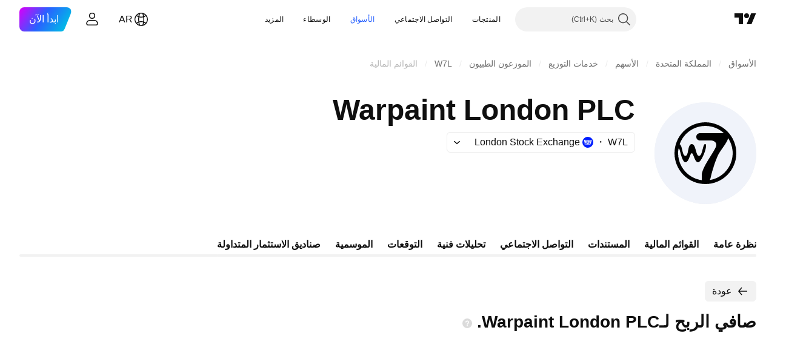

--- FILE ---
content_type: image/svg+xml
request_url: https://s3-symbol-logo.tradingview.com/warpaint-london-plc-ord-gbp025--big.svg
body_size: 299
content:
<!-- by TradingView --><svg width="56" height="56" viewBox="0 0 56 56" xmlns="http://www.w3.org/2000/svg"><path fill="#F0F3FA" d="M0 0h56v56H0z"/><path fill-rule="evenodd" d="M30.43 42.8A15 15 0 0 0 40.5 19.71c-.24 1.39-1.7 3.5-3.12 5.55-.93 1.35-1.85 2.67-2.38 3.74-1.5 3-3.5 9.5-4 12a7.74 7.74 0 0 1-.57 1.8Zm-4.43.07a15 15 0 0 1-12.8-17.32c.1-.03.2-.05.3-.05.17 0 .39.83.69 1.94C14.78 29.67 15.67 33 17 33c1.17 0 1.83-1.72 2.37-3.14.39-1 .72-1.86 1.13-1.86.41 0 .74.86 1.13 1.86.54 1.42 1.2 3.14 2.37 3.14 2 0 5.5-9.5 4-10-.71-.24-1.09 1.21-1.5 2.8-.45 1.77-.95 3.7-2 3.7-.94 0-1.33-1.45-1.74-2.98-.46-1.7-.94-3.52-2.26-3.52-1.32 0-1.66 1.81-1.99 3.52-.29 1.53-.57 2.98-1.51 2.98-1 0-1.38-1.63-1.75-3.25-.33-1.43-.66-2.86-1.42-3.18A15 15 0 0 1 38.2 17H25c-.67 0-2 .4-2 2s1.33 2 2 2h6c1 0 3 .5 3 2.5 0 1.07-1.46 3.41-3.13 6.1C28.63 33.2 26 37.42 26 40v2.87ZM28 45a17 17 0 1 0 0-34 17 17 0 0 0 0 34Z"/></svg>

--- FILE ---
content_type: application/javascript; charset=utf-8
request_url: https://static.tradingview.com/static/bundles/ar.28025.4c83813fb9751259e854.js
body_size: 14250
content:
(self.webpackChunktradingview=self.webpackChunktradingview||[]).push([[28025,23567,78034,20549,94947,54910,49501,84693],{385658:t=>{t.exports=["عن"]},759030:t=>{t.exports=["العملة: ‎{currency}‎"]},128404:t=>{t.exports=["سنوي"]},556821:t=>{t.exports=["نهائي"]},493178:t=>{t.exports=["مؤقت"]},240849:t=>{t.exports=["آخر"]},849483:t=>{t.exports=["شهري"]},283058:t=>{t.exports=["نصف سنوي"]},874584:t=>{t.exports=["خاص"]},291337:t=>{t.exports=["ربع سنوي"]},325546:t=>{t.exports=["اسبوعي"]},172013:t=>{t.exports=["التالي"]},884693:t=>{t.exports=Object.create(null),t.exports.Technicals_study=["تحليلات فنية"],t.exports["*All Candlestick Patterns*_study"]=["*جميع أنماط الشموع*"],t.exports["24-hour Volume_study"]=["حجم 24 ساعة"],t.exports["52 Week High/Low_study"]=["ارتفاع/انخفاض لمدة 52 أسبوعًا"],t.exports.ASI_study=["مؤشر الموجة التراكمي"],t.exports["Abandoned Baby - Bearish_study"]=["طفل مهجور — هبوطي"],t.exports["Abandoned Baby - Bullish_study"]=["طفل مهجور — صاعد"],t.exports["Accelerator Oscillator_study"]=["مذبذب المسرع"],t.exports["Accounts payable_study"]=["الحسابات المستحقة الدفع"],t.exports["Accounts receivable - trade, net_study"]=["الحسابات المستحقة القبض - التجارة، الصافي"],t.exports["Accounts receivables, gross_study"]=["ذمم مدينة، إجمالي"],t.exports.Accruals_study=["المستحقات"],t.exports["Accrued payroll_study"]=["المرتبات المستحقة"],t.exports["Accumulated depreciation, total_study"]=["الإهلاك المتراكم، الإجمالي"],t.exports["Accumulation/Distribution_study"]=["تجميع/توزيع"],t.exports["Accumulative Swing Index_study"]=["مؤشر الموجة التراكمي"],t.exports["Additional paid-in capital/Capital surplus_study"]=["رأس المال الإضافي المدفوع/فائض رأس المال"],t.exports["Advance Decline Line_study"]=["خط الصعود والهبوط"],t.exports["Advance Decline Ratio_study"]=["نسبة الصعود للتراجع"],t.exports["Advance/Decline Ratio (Bars)_study"]=["نسبة الصعود/ للتراجع (بالأعمدة)"],t.exports["Advance/Decline_study"]=["مؤشر الصعود/التراجع"],t.exports["After tax other income/expense_study"]=["الدخل/المصروفات الأخرى بعد الضريبة"],t.exports["All Chart Patterns_study"]=["جميع نماذج الرسم البياني"],t.exports["Altman Z-score_study"]={en:["Altman Z-score"]},t.exports["Amortization of deferred charges_study"]=["إهلاك الرسوم المؤجلة"],t.exports["Amortization of intangibles_study"]=["إهلاك الأصول غير الملموسة"],t.exports.Amortization_study=["الإهلاك"],t.exports["Anchored Volume Profile_study"]=["بروفايل أحجام التداول المثبت"],t.exports["Arnaud Legoux Moving Average_study"]=["متوسط متحرك أرنو ليجو"],t.exports.Aroon_study=["آرون"],t.exports["Asset turnover_study"]=["دوران الأصول"],t.exports["Auto Anchored Volume Profile_study"]=["بروفايل أحجام التداول المثبت تلقائيًا"],t.exports["Auto Fib Extension_study"]=["تمديد فيبوناتشي تلقائي"],t.exports["Auto Fib Retracement_study"]=["تصحيحات فيبوناتشي الآلية"],t.exports["Auto Pitchfork_study"]=["بيتشفورك تلقائي"],t.exports["Auto Trendlines_study"]=["خطوط تلقائية"],t.exports["Average Daily Range_study"]=["متوسط النطاق اليومي"],t.exports["Average Day Range_study"]=["متوسط المدى اليومي"],
t.exports["Average Directional Index_study"]=["مؤشر متوسط الحركة الاتجاهية"],t.exports["Average Price_study"]=["متوسط السعر"],t.exports["Average True Range_study"]=["متوسط المدى الحقيقي"],t.exports["Average basic shares outstanding_study"]=["متوسط الأسهم الأساسية القائمة"],t.exports["Awesome Oscillator_study"]=["المتذبذب الرهيب Awesome Oscillator"],t.exports.BBTrend_study={en:["BBTrend"]},t.exports["Bad debt / Doubtful accounts_study"]=["الديون المعدومة / الحسابات المشكوك فيها"],t.exports["Balance of Power_study"]=["ميزان القوة"],t.exports["BarUpDn Strategy_study"]=["استراتيجية العمود الصاعد الهابط"],t.exports["Basic EPS_study"]=["ربحية السهم الأساسية"],t.exports["Basic earnings per share (Basic EPS)_study"]=["ربحية السهم الأساسية (EPS الأساسية)"],t.exports["Bearish Flag Chart Pattern_study"]=["نمط العلم الهبوطي"],t.exports["Bearish Pennant Chart Pattern_study"]=["نموذج العلم المثلث"],t.exports["Beneish M-score_study"]={en:["Beneish M-score"]},t.exports["Bollinger BandWidth_study"]=["عرض نطاق بولينجر"],t.exports["Bollinger Bands %b_study"]=["نطاقات بولينجر %b"],t.exports["Bollinger Bands Strategy directed_study"]=["بتوجيه من استراتيجية حدود بولنجر"],t.exports["Bollinger Bands Strategy_study"]=["استراتيجية حدود بولنجر"],t.exports["Bollinger Bands_study"]=["نطاقات بولنجر"],t.exports["Bollinger Bars_study"]=["بولينجر بار"],t.exports["Book value per share_study"]=["القيمة الدفترية للسهم"],t.exports["Bull Bear Power_study"]=["مؤشر قوة الشراء والبيع"],t.exports["Bullish Flag Chart Pattern_study"]=["نموذج العلم الصاعد"],t.exports["Bullish Pennant Chart Pattern_study"]=["نمط العلم الصاعد"],t.exports["Buyback yield %_study"]=["عائد إعادة الشراء %"],t.exports["COGS to revenue ratio_study"]=["نسبة تكلفة البضائع المباعة  على الإيرادات"],t.exports.CRSI_study=["مؤشر القوى النسبية لكونرز"],t.exports["CapEx per share_study"]=["النفقات الرأسمالية لكل سهم"],t.exports["Capital and operating lease obligations_study"]=["التزامات رأس المال والتأجير التشغيلي"],t.exports["Capital expenditures - fixed assets_study"]=["نفقات رأس المال - الأصول الثابتة"],t.exports["Capital expenditures - other assets_study"]=["نفقات رأس المال - الأصول الأخرى"],t.exports["Capital expenditures_study"]=["النفقات الرأسمالية"],t.exports["Capitalized lease obligations_study"]=["التزامات الإيجار الرأسمالي"],t.exports["Cash & equivalents_study"]=["النقدية وما شابهها"],t.exports["Cash and short term investments_study"]=["النقدية والاستثمارات قصيرة الأجل"],t.exports["Cash conversion cycle_study"]=["دورة تحويل النقدية"],t.exports["Cash from financing activities_study"]=["العائد النقدي من الأنشطة المالية"],t.exports["Cash from investing activities_study"]=["العائد النقدي من الأنشطة الاستثمارية"],t.exports["Cash from operating activities_study"]=["العائد النقدي من الأنشطة التشغيلية"],t.exports["Cash per share_study"]=["النقد لكل سهم"],t.exports["Cash to debt ratio_study"]=["نسبة السيولة النقدية إلى الدين"],t.exports["Chaikin Money Flow_study"]=["مؤشر التدفق النقدي لشايكين"],t.exports["Chaikin Oscillator_study"]=["مؤشر شايكين"],
t.exports["Chaikin Volatility_study"]=["تّقلب شايكن"],t.exports["Chande Kroll Stop_study"]=["وقف اتشاند كرول"],t.exports["Chande Momentum Oscillator_study"]=["مؤشر زخم اتشاند"],t.exports["Change in accounts payable_study"]=["التغيير في حسابات الدفع"],t.exports["Change in accounts receivable_study"]=["التغيير في حسابات القبض"],t.exports["Change in accrued expenses_study"]=["التغيير في المصاريف المتراكمة"],t.exports["Change in inventories_study"]=["التغيير في المخزونات"],t.exports["Change in other assets/liabilities_study"]=["التغيير في الأصول/المطلوبات الأخرى"],t.exports["Change in taxes payable_study"]=["التغيير في الضرائب المستحقة"],t.exports["Changes in working capital_study"]=["تغيّر رأس المال العامل"],t.exports.ChannelBreakOutStrategy_study=["استراتيجية كسر القناة"],t.exports["Chop Zone_study"]=["نطاق تقلب سعري (نطاق شوب)"],t.exports["Choppiness Index_study"]=["مؤشر التقلب السعري"],t.exports["Commodity Channel Index_study"]=["مؤشر قناة السلع"],t.exports["Common dividends paid_study"]=["توزيعات الأرباح العادية المدفوعة"],t.exports["Common equity, total_study"]=["الأسهم العادية، الإجمالي"],t.exports["Common stock par/Carrying value_study"]=["تعادل الأسهم العادية/القيمة الدفترية"],t.exports.Compare_study=["قارن"],t.exports["Conditional Expressions_study"]=["تعبيرات شرطية"],t.exports["Connors RSI_study"]=["مؤشر القوى النسبية لكونرز"],t.exports.ConnorsRSI_study=["مؤشر القوة النسبية لكونرز"],t.exports["Consecutive Up/Down Strategy_study"]=["استراتيجية الصعود/الهبوط المتتابع"],t.exports["Coppock Curve_study"]=["منحنى كوبوك"],t.exports["Correlation - Log_study"]=["ترابط - لوغاريتمي"],t.exports["Correlation Coefficient_study"]=["معامل الارتباط"],t.exports["Cost of goods sold_study"]=["تكلفة السلع ‎المباعة"],t.exports["Cost of goods_study"]=["تكلفة السلع"],t.exports["Crypto Open Interest_study"]=["العقود المفتوحة بالعملات الرقمية"],t.exports["Cumulative Volume Delta_study"]=["دلتا الحجم التراكمي"],t.exports["Cumulative Volume Index_study"]=["مؤشر حجم التداول التراكمي"],t.exports["Cup and Handle Chart Pattern_study"]=["نموذج الكوب والعروة"],t.exports["Current portion of LT debt and capital leases_study"]=["الجزء الحالي من الديون طويلة الأجل وعقود الإيجار الرأسمالية"],t.exports["Current ratio_study"]=["النسبة الجارية"],t.exports.DMI_study={en:["DMI"]},t.exports["Dark Cloud Cover - Bearish_study"]=["الغطاء السحابي المظلم — هبوطي"],t.exports["Days inventory_study"]=["أيام الجرد"],t.exports["Days payable_study"]=["أيام الدفع"],t.exports["Days sales outstanding_study"]=["أيام المبيعات المعلقة"],t.exports["Debt to EBITDA ratio_study"]=["نسبة الدين إلى EBITDA"],t.exports["Debt to assets ratio_study"]=["نسبة الدين إلى الأصول"],t.exports["Debt to equity ratio_study"]=["نسبة الدين إلى حقوق الملكية"],t.exports["Debt to revenue ratio_study"]=["نسبة الدين إلى الإيرادات"],t.exports["Deferred income, current_study"]=["الدخل المؤجل الجاري"],t.exports["Deferred income, non-current_study"]=["الدخل المؤجل غير الجاري"],t.exports["Deferred tax assets_study"]=["الأصول الضريبية المؤجلة"],
t.exports["Deferred tax liabilities_study"]=["المطلوبات الضريبية المؤجلة"],t.exports["Deferred taxes (cash flow)_study"]=["الضرائب المؤجلة (التدفق النقدي)"],t.exports["Deprecation and amortization_study"]=["الإهلاك والإطفاء"],t.exports["Depreciation & amortization (cash flow)_study"]=["الإهلاك والإطفاء (التدفق النقدي)"],t.exports["Depreciation/depletion_study"]=["الإهلاك/النضوب"],t.exports.Depreciation_study=["الاستهلاك"],t.exports["Detrended Price Oscillator_study"]=["مؤشر التذبذب السعري"],t.exports["Diluted EPS_study"]=["الربح للسهم المخفف"],t.exports["Diluted earnings per share (Diluted EPS)_study"]=["ربحية السهم المخففة (EPS المخففة)"],t.exports["Diluted net income available to common stockholders_study"]=["صافي الدخل المخفف المتاح للمساهمين العاديين"],t.exports["Diluted shares outstanding_study"]=["الأسهم المخففة القائمة"],t.exports["Dilution adjustment_study"]=["تعديل التخفيف"],t.exports["Directional Movement Index_study"]=["مؤشر الحركة الاتجاهية"],t.exports["Directional Movement_study"]=["الحركة الاتجاهية"],t.exports["Discontinued operations_study"]=["العمليات المتوقفة"],t.exports["Divergence Indicator_study"]=["مؤشر الانفراج السعري"],t.exports["Dividend payout ratio %_study"]=["نسبة توزيع الأرباح %"],t.exports["Dividend yield %_study"]=["عائد توزيعات الأرباح الموزّع %"],t.exports["Dividends payable_study"]=["أرباح مستحقة الدفع"],t.exports["Dividends per share - common stock primary issue_study"]=["توزيعات الأرباح لكل سهم - إصدار أولي للأسهم العادية"],t.exports["Doji Star - Bearish_study"]=["دوجي ستار — هبوطي"],t.exports["Doji Star - Bullish_study"]=["دوجي ستار — صاعد"],t.exports.Doji_study=["نموذج الدوجي"],t.exports["Donchian Channels_study"]=["قنوات دونشيان"],t.exports["Double Bottom Chart Pattern_study"]=["نمط القيعان المزدوجة"],t.exports["Double EMA_study"]=["متوسط متحرك أسي مزدوج"],t.exports["Double Top Chart Pattern_study"]=["نمط القمة المزدوجة"],t.exports["Downside Tasuki Gap - Bearish_study"]=["فجوة تاسوكي هابطة — هبوطي"],t.exports["Dragonfly Doji - Bullish_study"]=["دوجي اليعسوب — صاعد"],t.exports["EBIT per share_study"]=["الأرباح قبل احتساب الفوائد والضرائب لكل سهم"],t.exports["EBITDA margin %_study"]=["هامش EBITDA %"],t.exports["EBITDA per share_study"]=["EBITDA لكل سهم"],t.exports.EBITDA_study=["الأرباح قبل خصم ضرائب الفائدة والاستهلاك والتخفيف"],t.exports.EBIT_study={en:["EBIT"]},t.exports["EMA Cross_study"]=["تقاطع المتوسط المتحرك الأسي"],t.exports["EPS basic one year growth_study"]=["نمو ربحية السهم لعام واحد"],t.exports["EPS diluted one year growth_study"]=["نمو ربحية السهم المخففة لعام واحد"],t.exports["EPS estimates_study"]=["توقعات ربحية السهم"],t.exports["Earnings yield_study"]=["عائد الأرباح"],t.exports["Ease Of Movement_study"]=["سهولة الحركة"],t.exports["Ease of Movement_study"]=["سهولة الحركة"],t.exports["Effective interest rate on debt %_study"]=["معدل الفائدة الفعلي على الدين%"],t.exports["Elder Force Index_study"]=["مؤشر قوى إلدر"],t.exports["Elder's Force Index_study"]=["مؤشر قوى إلدر"],t.exports["Elders Force Index_study"]=["مؤشر قوى إلدر"],
t.exports["Elliott Wave Chart Pattern_study"]=["نمط موجة إليوت"],t.exports["Engulfing - Bearish_study"]=["الابتلاع — هبوطي"],t.exports["Engulfing - Bullish_study"]=["الابتلاع — صاعد"],t.exports["Enterprise value to EBIT ratio_study"]=["قيمة المؤسسة إلى EBIT"],t.exports["Enterprise value to EBITDA ratio_study"]=["قيمة المؤسسة إلى نسبة EBITDA"],t.exports["Enterprise value to revenue ratio_study"]=["قيمة المؤسسة إلى نسبة الإيرادات"],t.exports["Enterprise value_study"]=["قيمة المؤسسة"],t.exports.Envelope_study=["مظروف"],t.exports.Envelopes_study=["أغلفة"],t.exports["Equity in earnings_study"]=["حقوق الملكية في الأرباح"],t.exports["Equity to assets ratio_study"]=["نسبة حقوق الملكية إلى الأصول"],t.exports["Evening Doji Star - Bearish_study"]=["نجمة دوجي المسائية — هبوطي"],t.exports["Evening Star - Bearish_study"]=["نجمة المساء — هبوطي"],t.exports["Falling Three Methods - Bearish_study"]=["طرق السقوط الثلاثة — هبوطي"],t.exports["Falling Wedge Chart Pattern_study"]=["نمط الوتد الهابط"],t.exports["Falling Window - Bearish_study"]=["نافذة هبوطية — هبوطي"],t.exports["Financing activities – other sources_study"]=["أنشطة التمويل - مصادر أخرى"],t.exports["Financing activities – other uses_study"]=["أنشطة التمويل - استخدامات أخرى"],t.exports["Fisher Transform_study"]=["تحويلة فيشر"],t.exports["Fixed Range Volume Profile_study"]=["بروفايل حجم التداول بنطاق ثابت"],t.exports["Fixed Range_study"]=["النطاق الثابت"],t.exports["Float shares outstanding_study"]=["الأسهم المعومة القائمة"],t.exports["Free cash flow margin %_study"]=["هامش التدفق النقدي الحر %"],t.exports["Free cash flow per share_study"]=["التدفق النقدي الحر لكل سهم"],t.exports["Free cash flow_study"]=["التدفق النقدي الحر"],t.exports["Free float_study"]=["النسبة المعومة الحرة"],t.exports["Fulmer H factor_study"]=["عامل Fulmer H"],t.exports["Funding Rate_study"]=["معدل التمويل"],t.exports["Funds from operations_study"]=["الأموال المحققة من الأنشطة التشغيلية"],t.exports.Gaps_study=["الفجوات السعرية"],t.exports["Goodwill to assets ratio_study"]=["نسبة السمعة الحسنة إلى الأصول"],t.exports["Goodwill, net_study"]=["السمعة الحسنة، صافي"],t.exports["Graham's number_study"]=["رقم جراهام"],t.exports["Gravestone Doji - Bearish_study"]=["دوجي Gravestone — هبوطي"],t.exports["Greedy Strategy_study"]=["استراتيجية جشعة"],t.exports["Gross margin %_study"]=["هامش الربح %"],t.exports["Gross profit to assets ratio_study"]=["نسبة إجمالي الربح إلى الأصول"],t.exports["Gross profit_study"]=["الربح الإجمالي"],t.exports["Gross property/plant/equipment_study"]=["إجمالي الممتلكات/المصانع/المعدات"],t.exports["Guppy Multiple Moving Average_study"]=["المتوسط المتحرك المتعدد جوبي"],t.exports["Hammer - Bullish_study"]=["هارامي — صاعد"],t.exports["Hanging Man - Bearish_study"]=["الرجل المعلق — هبوطي"],t.exports["Harami - Bearish_study"]=["هارامي  — هبوطي"],t.exports["Harami - Bullish_study"]=["هرامي — صاعد"],t.exports["Harami Cross - Bearish_study"]=["تقاطع هرامي - هابط"],t.exports["Harami Cross - Bullish_study"]=["تقاطع هارامي - صاعد"],
t.exports["Head and Shoulders Chart Pattern_study"]=["نموذج الرأس والكتفين"],t.exports["Historical Volatility_study"]=["التقلبات التاريخية"],t.exports["Hull Moving Average_study"]=["متوسط متحرك هال"],t.exports["Ichimoku Cloud_study"]=["سحابة إيتشيموكو"],t.exports.Ichimoku_study=["إيشيموكو"],t.exports.Impairments_study=["اعتلالات"],t.exports["InSide Bar Strategy_study"]=["استراتيجية العمود الداخلي"],t.exports["Income Tax Credits_study"]=["ائتمانات ضريبة الدخل"],t.exports["Income Tax, current - foreign_study"]=["ضريبة الدخل، الحالية - الأجنبية"],t.exports["Income tax payable_study"]=["ضريبة الدخل المستحقة"],t.exports["Income tax, current - domestic_study"]=["ضريبة الدخل، الحالية - المحلية"],t.exports["Income tax, current_study"]=["ضريبة الدخل، الحالي"],t.exports["Income tax, deferred - domestic_study"]=["ضريبة الدخل المؤجلة - محلية"],t.exports["Income tax, deferred - foreign_study"]=["ضريبة الدخل المؤجلة - أجنبية"],t.exports["Income tax, deferred_study"]=["ضريبة الدخل المؤجلة"],t.exports["Interest capitalized_study"]=["الفوائد الرأسمالية"],t.exports["Interest coverage_study"]=["تغطية الفائدة"],t.exports["Interest expense on debt_study"]=["حساب الفائدة على الديون"],t.exports["Interest expense, net of interest capitalized_study"]=["مصروفات الفوائد، صافي الفوائد الرأسمالية"],t.exports["Inventories - finished goods_study"]=["المخزونات - البضائع الجاهزة"],t.exports["Inventories - progress payments & other_study"]=["المخزونات - المدفوعات المرحلية وغيرها"],t.exports["Inventories - raw materials_study"]=["المخزونات - المواد الخام"],t.exports["Inventories - work in progress_study"]=["الجرد - أعمال تحت التنفيذ"],t.exports["Inventory to revenue ratio_study"]=["نسبة المخزون إلى الإيرادات"],t.exports["Inventory turnover_study"]=["معدل دوران المخزون"],t.exports["Inverted Cup and Handle Chart Pattern_study"]=["نمط الرسم البياني للكوب والعروة المقلوب"],t.exports["Inverted Hammer - Bullish_study"]=["المطرقة المقلوبة — صاعد"],t.exports["Inverted Head and Shoulders Chart Pattern_study"]=["نموذج الرأس والكتفين المقلوب"],t.exports["Investing activities – other sources_study"]=["أنشطة الاستثمار - مصادر أخرى"],t.exports["Investing activities – other uses_study"]=["أنشطة الاستثمار - استخدامات أخرى"],t.exports["Investments in unconsolidated subsidiaries_study"]=["استثمارات في شركات تابعة غير موحدة"],t.exports["Issuance of long term debt_study"]=["إصدار الديون طويلة الأجل"],t.exports["Issuance/retirement of debt, net_study"]=["إصدار/سحب الديون، الصافي"],t.exports["Issuance/retirement of long term debt_study"]=["إصدار/سحب الديون طويلة الأجل"],t.exports["Issuance/retirement of other debt_study"]=["إصدار/سحب ديون أخرى"],t.exports["Issuance/retirement of short term debt_study"]=["إصدار/سحب الديون قصيرة الأجل"],t.exports["Issuance/retirement of stock, net_study"]=["إصدار/سحب الأسهم، الصافي"],t.exports["KZ index_study"]=["مؤشر KZ"],t.exports["Keltner Channel Strategy_study"]=["استراتيجية قناة كيلتنر"],t.exports["Keltner Channels Strategy_study"]=["استراتيجية قنوات كيلتنر"],t.exports["Keltner Channels_study"]=["قناة كلتنر"],
t.exports["Key stats_study"]=["الإحصائيات الرئيسية"],t.exports["Kicking - Bearish_study"]=["Kicking — هبوطي"],t.exports["Kicking - Bullish_study"]=["Kicking — صاعد"],t.exports["Klinger Oscillator_study"]=["مؤشر كلنجر"],t.exports["Know Sure Thing_study"]=["أعرف الأشياء المؤكدة"],t.exports["Least Squares Moving Average_study"]=["متوسط المربعات الصغرى المتحرك"],t.exports["Legal claim expense_study"]=["مصاريف الدعوى القانونية"],t.exports["Linear Regression Channel_study"]=["قناة الانحدار الخطي"],t.exports["Linear Regression Curve_study"]=["منحنى الانحدار الخطي"],t.exports["Linear Regression Slope_study"]=["ميل الانحدار الخطي"],t.exports["Linear Regression_study"]=["الانحدار الخطي"],t.exports.Liquidations_study=["التصفية"],t.exports["Liquidity ratios_study"]=["نِسَب السيولة"],t.exports["Long Lower Shadow - Bullish_study"]=["الظل السفلي الطويل — صاعد"],t.exports["Long Short Accounts %_study"]=["حسابات الشراء والبيع على المكشوف%"],t.exports["Long Upper Shadow - Bearish_study"]=["الظل العلوي الطويل — هبوطي"],t.exports["Long term debt excl. lease liabilities_study"]=["الديون طويلة الأجل بدون مطلوبات الإيجار"],t.exports["Long term debt to total assets ratio_study"]=["نسبة الدين طويل الأجل إلى إجمالي الأصول"],t.exports["Long term debt to total equity ratio_study"]=["نسبة الدين طويل الأجل إلى إجمالي حقوق الملكية"],t.exports["Long term debt_study"]=["الدين طويل الأجل"],t.exports["Long term investments_study"]=["الاستثمار الطويل الأجل"],t.exports["Long/Short Ratio Accounts_study"]=["الحسابات ذات النسب شراء/بيع على المكشوف"],t.exports["MA Cross_study"]=["تقاطع المتوسط المتحرك"],t.exports["MA with EMA Cross_study"]=["تقاطع المتوسط المتحرك مع الأسي"],t.exports["MA/EMA Cross_study"]=["تقاطع المتوسط المتحرك/الأسي"],t.exports["MACD Strategy_study"]=["استراتيجية MACD"],t.exports.MACD_study={en:["MACD"]},t.exports["Majority Rule_study"]=["قاعدة الأغلبية"],t.exports["Market capitalization_study"]=["القيمة السوقية"],t.exports["Marubozu Black - Bearish_study"]=["ماروبوزو بلاك — هبوطي"],t.exports["Marubozu White - Bullish_study"]=["ماروبوزو وايت — صاعد"],t.exports["Mass Index_study"]=["مؤشر الكتلة"],t.exports["McGinley Dynamic_study"]=["ماكجينلي ديناميك"],t.exports["Median Price_study"]=["السعر الوسيط"],t.exports.Median_study=["متوسط"],t.exports["Minority interest_study"]=["فوائد الأقلية"],t.exports["Miscellaneous non-operating expense_study"]=["مصاريف متنوعة غير تشغيلية"],t.exports["Momentum Strategy_study"]=["استراتيجية الزخم"],t.exports.Momentum_study=["زخم"],t.exports["Money Flow Index_study"]=["مؤشر التدفق النقدي MFI"],t.exports["Money Flow_study"]=["التدفق النقدي"],t.exports["Moon Phases_study"]=["مراحل القمر"],t.exports["Morning Doji Star - Bullish_study"]=["نجمة دوجي الصباحية — صاعد"],t.exports["Morning Star - Bullish_study"]=["نجمة الصباح — صاعد"],t.exports["Moving Average Adaptive_study"]=["المتوسط المتحرك المتكيف"],t.exports["Moving Average Channel_study"]=["قناة المتوسط المتحرك"],t.exports["Moving Average Convergence Divergence_study"]=["مؤشر التقارب والتباعد للمُتوسطات المُتحرِّكة"],
t.exports["Moving Average Convergence/Divergence_study"]=["تقارب وتباعد المتوسطات المتحركة macd"],t.exports["Moving Average Double_study"]=["المتوسط المتحرك المزدوج"],t.exports["Moving Average Exponential_study"]=["المتوسط المتحرك الأسي"],t.exports["Moving Average Hamming_study"]=["المتوسط المتحرك هامينج"],t.exports["Moving Average Modified_study"]=["المتوسط المتحرك المُعدل"],t.exports["Moving Average Multiple_study"]=["المتوسط المتحرك المتعدد"],t.exports["Moving Average Ribbon_study"]=["شريط المتوسط المتحرك"],t.exports["Moving Average Simple_study"]=["المتوسط المتحرك البسيط"],t.exports["Moving Average Triple_study"]=["المتوسط المتحرك الثلاثي"],t.exports["Moving Average Weighted_study"]=["المتوسط المتحرك المرجح"],t.exports["Moving Average_study"]=["المتوسط المتحرك"],t.exports["MovingAvg Cross_study"]=["تقاطع المتوسطات المتحركة"],t.exports["MovingAvg2Line Cross_study"]=["تقاطع خطي المتوسطات المتحركة"],t.exports["Multi-Time Period Charts_study"]=["الرسم البياني المتعدد الإطارات الزمنية"],t.exports["Net Volume_study"]=["صافي حجم التداول"],t.exports["Net current asset value per share_study"]=["صافي قيمة الأصول المتداولة للسهم"],t.exports["Net debt_study"]=["صافي الدين"],t.exports["Net income (cash flow)_study"]=["صافي الدخل (التدفق النقدي)"],t.exports["Net income before discontinued operations_study"]=["صافي الدخل قبل العمليات المتوقفة"],t.exports["Net income per employee_study"]=["صافي الدخل لكل موظف"],t.exports["Net income_study"]=["صافي الدخل"],t.exports["Net intangible assets_study"]=["صافي الأصول غير الملموسة"],t.exports["Net margin %_study"]=["صافي الهامش %"],t.exports["Net property/plant/equipment_study"]=["صافي الممتلكات/المصانع/المعدات"],t.exports["Non-cash items_study"]=["البنود غير النقدية"],t.exports["Non-controlling/minority interest_study"]=["حقوق الأقلية غير المسيطرة"],t.exports["Non-operating income, excl. interest expenses_study"]=["الدخل غير التشغيلي، باستثناء مصروفات الفوائد"],t.exports["Non-operating income, total_study"]=["الدخل غير التشغيلي، الإجمالي"],t.exports["Non-operating interest income_study"]=["دخل الفوائد غير التشغيلية"],t.exports["Note receivable - long term_study"]=["سندات القبض - طويلة الأجل"],t.exports["Notes payable_study"]=["سندات الدفع"],t.exports["Number of employees_study"]=["عدد الموظفين"],t.exports["Number of shareholders_study"]=["عدد المساهمين"],t.exports["On Balance Volume_study"]=["مؤشر OBV"],t.exports["On Neck - Bearish_study"]=["على العنق — هبوطي"],t.exports["Open Interest_study"]=["العقود المفتوحة"],t.exports["Operating cash flow per share_study"]=["التدفق النقدي التشغيلي لكل سهم"],t.exports["Operating earnings yield %_study"]=["عائد أرباح التشغيل %"],t.exports["Operating expenses (excl. COGS)_study"]=["مصاريف التشغيل (باستثناء كلفة المبيعات)"],t.exports["Operating income_study"]=["دخل التشغيل"],t.exports["Operating lease liabilities_study"]=["مطلوبات الإيجار التشغيلي"],t.exports["Operating margin %_study"]=["هامش التشغيل %"],t.exports["Other COGS_study"]=["كلفة منتجات مباعة أخرى"],t.exports["Other common equity_study"]=["الأسهم العادية الأخرى"],
t.exports["Other cost of goods sold_study"]=["تكلفة السلع ‎المباعة، أخرى"],t.exports["Other current assets, total_study"]=["الأصول المتداولة الأخرى، الإجمالي"],t.exports["Other current liabilities_study"]=["المطلوبات الحالية الأخرى"],t.exports["Other exceptional charges_study"]=["رسوم استثنائية أخرى"],t.exports["Other financing cash flow items, total_study"]=["عناصر أخرى للتدفقات النقدية التمويلية، إجمالي"],t.exports["Other intangibles, net_study"]=["صافي الأصول الأخرى غير الملموسة"],t.exports["Other investing cash flow items, total_study"]=["عناصر أخرى للتدفقات النقدية الاستثمارية، إجمالي"],t.exports["Other investments_study"]=["استثمارات أخرى"],t.exports["Other liabilities, total_study"]=["المطلوبات الأخرى، الإجمالي"],t.exports["Other long term assets, total_study"]=["الأصول الأخرى طويلة الأجل، الإجمالي"],t.exports["Other non-current liabilities, total_study"]=["الالتزامات الأخرى غير المتداولة، إجمالي"],t.exports["Other operating expenses, total_study"]=["مصاريف تشغيلية أخرى، الإجمالي"],t.exports["Other receivables_study"]=["المستحقات الأخرى"],t.exports["Other short term debt_study"]=["ديون أخرى قصيرة الأجل"],t.exports["OutSide Bar Strategy_study"]=["استراتيجية العمود الخارجي"],t.exports.Overlay_study=["تركيب فوق  الرسم البياني الرئيسي"],t.exports["PEG ratio_study"]=["نسبة السعر إلى نمو الأرباح"],t.exports["Paid in capital_study"]=["رأس المال المدفوع"],t.exports["Parabolic SAR Strategy_study"]=["استراتيجية البارابوليك سار"],t.exports["Parabolic SAR_study"]=["مؤشر البارابوليك سار"],t.exports["Per share metrics_study"]=["مقاييس لكل سهم"],t.exports.Performance_study=["الأداء"],t.exports["Periodic Volume Profile_study"]=["بروفايل أحجام التداول الدوري"],t.exports["Piercing - Bullish_study"]=["Piercing — صاعد"],t.exports["Piotroski F-score_study"]={en:["Piotroski F-score"]},t.exports["Pivot Extension Strategy_study"]=["استراتيجية الإمتداد المحوري"],t.exports["Pivot Points High Low_study"]=["أعلى وأدنى النقاط المحورية"],t.exports["Pivot Points Standard_study"]=["النقاط المحورية القياسية"],t.exports["Pivot Reversal Strategy_study"]=["استراتيجية الانعكاس المحوري"],t.exports["Preferred dividends paid_study"]=["توزيعات أرباح الأسهم الممتازة المدفوعة"],t.exports["Preferred dividends_study"]=["توزيعات أرباح الأسهم الممتازة"],t.exports["Preferred stock, carrying value_study"]=["الأسهم الممتازة والقيمة الدفترية"],t.exports["Prepaid expenses_study"]=["النفقات المدفوعة مسبقاً"],t.exports["Pretax equity in earnings_study"]=["حقوق الملكية قبل اقتطاع الضرائب في الأرباح"],t.exports["Pretax income_study"]=["الدخل قبل الضرائب"],t.exports["Price Channel Strategy_study"]=["استراتيجية قناة الأسعار"],t.exports["Price Channel_study"]=["قناة سعرية"],t.exports["Price Oscillator_study"]=["مؤشر التذبذب السعري"],t.exports["Price Target_study"]=["هدف السعر"],t.exports["Price Volume Trend_study"]=["اتجاه حجم التداول للأسعار"],t.exports["Price earnings ratio forward_study"]=["نسبة السعر إلى الربحية مستقبلاً"],t.exports["Price sales ratio forward_study"]=["نسبة السعر إلى المبيعات مستقبلاً"],
t.exports["Price to book ratio_study"]=["نسبة السعر إلى القيمة الدفترية"],t.exports["Price to cash flow ratio_study"]=["نسبة السعر إلى التدفقات النقدية"],t.exports["Price to earnings ratio_study"]=["نسبة السعر إلى الربحية"],t.exports["Price to free cash flow ratio_study"]=["نسبة السعر إلى التدفق النقدي الحر"],t.exports["Price to sales ratio_study"]=["نسبة السعر إلى المبيعات"],t.exports["Price to tangible book ratio_study"]=["نسبة السعر إلى القيمة الدفترية الملموسة"],t.exports["Profitability ratios_study"]=["نِسَب الربحية"],t.exports["Provision for risks & charge_study"]=["مخصصات المخاطر والرسوم"],t.exports["Purchase of investments_study"]=["شراء الاستثمارات"],t.exports["Purchase/acquisition of business_study"]=["شراء/امتلاك الأعمال"],t.exports["Purchase/sale of business, net_study"]=["شراء/بيع الأعمال، صافي"],t.exports["Purchase/sale of investments, net_study"]=["شراء/بيع الاستثمارات، صافي"],t.exports["Quality ratio_study"]=["نسبة الجودة"],t.exports["Quick ratio_study"]=["نسبة السيولة السريعة"],t.exports["RCI Ribbon_study"]=["شريط RCI"],t.exports["RSI Divergence Indicator_study"]=["تباعد مؤشر RSI"],t.exports["RSI Strategy_study"]=["استراتيجية مؤشر القوة النسبية"],t.exports["Rank Correlation Index_study"]=["مؤشر ارتباط الرتب"],t.exports["Rate Of Change_study"]=["معدل التغير"],t.exports["Rectangle Chart Pattern_study"]=["نمط المستطيل"],t.exports["Reduction of long term debt_study"]=["تخفيض الديون طويلة الأجل"],t.exports["Relative Strength Index_study"]=["مؤشر القوة النسبية"],t.exports["Relative Vigor Index_study"]=["مؤشر النشاط النسبي"],t.exports["Relative Volatility Index_study"]=["مؤشر التقلب النسبي"],t.exports["Relative Volume at Time_study"]=["الحجم النسبي في الوقت"],t.exports["Repurchase of common & preferred stock_study"]=["إعادة شراء الأسهم العادية والممتازة"],t.exports["Research & development to revenue ratio_study"]=["نسبة البحث والتطوير إلى الإيرادات"],t.exports["Research & development_study"]=["البحث والتطوير"],t.exports["Restructuring charge_study"]=["رسوم إعادة الهيكلة"],t.exports["Retained earnings_study"]=["الأرباح المحتفظ بها"],t.exports["Return on assets %_study"]=["العائد على الأصول %"],t.exports["Return on equity %_study"]=["العائد على حقوق الملكية%"],t.exports["Return on equity adjusted to book value %_study"]=["العائد على حقوق الملكية المعدل إلى القيمة الدفترية %"],t.exports["Return on invested capital %_study"]=["العائد إلى رأس المال المستثمر %"],t.exports["Return on tangible assets %_study"]=["العائد على الأصول الملموسة%"],t.exports["Return on tangible equity %_study"]=["العائد على حقوق الملكية الملموسة %"],t.exports["Revenue estimates_study"]=["تقديرات الإيرادات"],t.exports["Revenue one year growth_study"]=["نمو الإيرادات لسنة"],t.exports["Revenue per employee_study"]=["الإيرادات لكل موظف"],t.exports["Revenue per share_study"]=["العائد لكل سهم"],t.exports["Rising Three Methods - Bullish_study"]=["ثلاث طرق متصاعدة — صاعدة"],t.exports["Rising Wedge Chart Pattern_study"]=["نمط الوتد الصاعد"],t.exports["Rising Window - Bullish_study"]=["نافذة صاعدة — صاعد"],
t.exports["Rob Booker - ADX Breakout_study"]=["Rob Booker — ADX اختراق"],t.exports["Rob Booker - Intraday Pivot Points_study"]=["Rob Booker — النقاط المحورية خلال اليوم"],t.exports["Rob Booker - Knoxville Divergence_study"]=["Rob Booker — تباين Knoxville"],t.exports["Rob Booker - Missed Pivot Points_study"]=["Rob Booker — النقاط المحورية الفائتة"],t.exports["Rob Booker - Reversal_study"]=["Rob Booker — ارتداد"],t.exports["Rob Booker - Ziv Ghost Pivots_study"]=["Rob Booker — محاور شبح زيف"],t.exports["SMI Ergodic Indicator/Oscillator_study"]=["مؤشر إرجوديك SMI"],t.exports["SMI Ergodic Indicator_study"]=["مؤشر إرجوديك SMI"],t.exports["SMI Ergodic Oscillator_study"]=["مؤشر إرجوديك SMI"],t.exports["Sale of common & preferred stock_study"]=["بيع الأسهم العادية والممتازة"],t.exports["Sale of fixed assets & businesses_study"]=["بيع الأصول الثابتة والأعمال"],t.exports["Sale/maturity of investments_study"]=["بيع/استحقاق الاستثمارات"],t.exports.Seasonality_study=["الموسمية"],t.exports["Selling/general/admin expenses, other_study"]=["بيع/ مصاريف إدارية/عامة، أخرى"],t.exports["Selling/general/admin expenses, total_study"]=["المبيعات/مصاريف إدارية/عامة، إجمالي"],t.exports["Session Time Price Opportunity_study"]=["فرصة سعر وقت الجلسة"],t.exports["Session Volume HD_study"]=["أحجام تداول الجلسة HD"],t.exports["Session Volume Profile HD_study"]=["بروفايل أحجام التداول الجلسة HD"],t.exports["Session Volume Profile_study"]=["بروفايل أحجام التداول للجلسة"],t.exports["Session Volume_study"]=["حجم تداول الفترة"],t.exports["Shareholders' equity_study"]=["حقوق المساهمين"],t.exports["Shares buyback ratio %_study"]=["نسبة إعادة شراء الأسهم %"],t.exports["Shooting Star - Bearish_study"]=["شهاب — هبوطي"],t.exports["Short term debt excl. current portion of LT debt_study"]=["الديون قصيرة الأجل باستثناء الجزء الحالي من الديون طويلة الأجل"],t.exports["Short term debt_study"]=["دين قصير الأجل"],t.exports["Short term investments_study"]=["استثمارات قصيرة الأجل"],t.exports["Sloan ratio %_study"]=["نسبة سلون %"],t.exports["Smoothed Moving Average_study"]=["المتوسط المتحرك المحسن"],t.exports["Solvency ratios_study"]=["نِسَب الملاءة"],t.exports["Spinning Top Black_study"]=["نموذج القمة الدوراة البيعي"],t.exports["Spinning Top White_study"]=["نموذج القمة الدوارة"],t.exports["Springate score_study"]=["تصنيف سبرينجيت"],t.exports["Standard Deviation_study"]=["الانحراف المعياري"],t.exports["Standard Error Bands_study"]=["نطاقات الخطأ معياري"],t.exports["Standard Error_study"]=["خطأ معياري"],t.exports.Stoch_study=["ستوكاستيك"],t.exports["Stochastic Momentum Index_study"]=["مؤشر زخم الاستوكاستك"],t.exports["Stochastic RSI_study"]=["ستوكاستك القوة النسبية (STOCH RSI)"],t.exports["Stochastic Slow Strategy_study"]=["استراتيجية الاستوكاستك البطئ"],t.exports.Stochastic_study=["مؤشر ستوكاستك"],t.exports.SuperTrend_study=["سوبرترند"],t.exports["Supertrend Strategy_study"]=["استراتيجية Supertrend"],t.exports.Supertrend_study=["سوبرترند"],t.exports["Sustainable growth rate_study"]=["معدل النمو المستدام"],t.exports.TRIX_study=["مؤشر TRIX"],
t.exports["Tangible book value per share_study"]=["القيمة الدفترية الملموسة للسهم"],t.exports["Tangible common equity ratio_study"]=["نسبة الأسهم العادية الملموسة"],t.exports.Taxes_study=["الضرائب"],t.exports["Technical Ratings Strategy_study"]=["استراتيجية التقييمات الفنية"],t.exports["Technical Ratings_study"]=["التصنيف الفني"],t.exports["Three Black Crows - Bearish_study"]=["ثلاثة غربان سوداء — هبوطي"],t.exports["Three White Soldiers - Bullish_study"]=["ثلاثة جنود بيض — صاعد"],t.exports["Time Price Opportunity_study"]=["فرص الوقت والأسعار"],t.exports["Time Weighted Average Price_study"]=["متوسط السعر المرجح بالوقت"],t.exports["Tobin's Q (approximate)_study"]=["Tobin's Q (تقريبي)"],t.exports["Total assets_study"]=["إجمالي الأصول"],t.exports["Total cash dividends paid_study"]=["إجمالي التوزيعات النقدية المدفوعة"],t.exports["Total common shares outstanding_study"]=["إجمالي الأسهم العادية القائمة"],t.exports["Total current assets_study"]=["إجمالي الأصول المتداولة"],t.exports["Total current liabilities_study"]=["إجمالي المطلوبات الحالية"],t.exports["Total debt per share_study"]=["إجمالي الدين لكل سهم"],t.exports["Total debt_study"]=["إجمالي المديونية"],t.exports["Total equity_study"]=["إجمالي حقوق المساهمين"],t.exports["Total inventory_study"]=["إجمالي المخزون"],t.exports["Total liabilities & shareholders' equities_study"]=["إجمالي المطلوبات وحقوق المساهمين"],t.exports["Total liabilities_study"]=["إجمالي المطلوبات"],t.exports["Total non-current assets_study"]=["إجمالي الأصول غير المتداولة"],t.exports["Total non-current liabilities_study"]=["إجمالي المطلوبات غير الجارية"],t.exports["Total operating expenses_study"]=["إجمالي النفقات التشغيلية"],t.exports["Total receivables, net_study"]=["إجمالي الذمم المدينة، الصافي"],t.exports["Total revenue_study"]=["إجمالي الإيرادات"],t.exports["Trading Sessions_study"]=["جلسات التداول"],t.exports["Treasury stock - common_study"]=["سندات على الخزانة - عادي"],t.exports["Trend Strength Index_study"]=["مؤشر قوة الاتجاه"],t.exports["Tri-Star - Bearish_study"]=["تراي ستار — هبوطي"],t.exports["Tri-Star - Bullish_study"]=["تراي ستار — صاعد"],t.exports["Triangle Chart Pattern_study"]=["نمط المثلث"],t.exports["Triple Bottom Chart Pattern_study"]=["نمط القيعان الثلاثية"],t.exports["Triple EMA_study"]=["المتوسط المتحرك الأسي الثلاثي"],t.exports["Triple Top Chart Pattern_study"]=["نمط القمم الثلاثية"],t.exports["True Strength Index_study"]=["مؤشر القوة الحقيقية"],t.exports["True Strength Indicator_study"]=["مؤشر القوة الحقيقية TSI"],t.exports["Tweezer Bottom - Bullish_study"]=["قاع الملقط — صاعد"],t.exports["Tweezer Top - Bearish_study"]=["Tweezer Top — هبوطي"],t.exports["Typical Price_study"]=["السعر النموذجي"],t.exports["Ultimate Oscillator_study"]=["مؤشر Ultimate Oscillator"],t.exports["Unrealized gain/loss_study"]=["الربح / الخسارة غير المحققة"],t.exports["Unusual income/expense_study"]=["الدخل/المصروفات غير العادية"],t.exports["Up/Down Volume_study"]=["أعلى/أدنى حجم"],t.exports["Upside Tasuki Gap - Bullish_study"]=["فجوة تاسوكي — صاعد"],
t.exports["VWAP Auto Anchored_study"]=["VWAP مثبت تلقائي"],t.exports.VWAP_study=["متوسط السعر المرجح بحجم التداول VWAP"],t.exports.VWMA_study=["المتوسط المتحرك المرجح بحجم التداول VWMA"],t.exports["Valuation ratios_study"]=["نِسَب القيمة"],t.exports["Visible Average Price_study"]=["متوسط السعر المرئي"],t.exports["Visible Range Volume Profile_study"]=["بروفايل حجم التداول بالنطاق المرئي"],t.exports["Visible Range_study"]=["نطاق مرئي"],t.exports.Vol_study=["حجم تداول"],t.exports["Volatility Close-to-Close_study"]=["التّقلب بحساب أسعار الإغلاق"],t.exports["Volatility Index_study"]=["مؤشرالتّقلب"],t.exports["Volatility O-H-L-C_study"]=["التّقلب O-H-L-C"],t.exports["Volatility Stop_study"]=["وقف الخسارة حسب تقلب السوق"],t.exports["Volatility Zero Trend Close-to-Close_study"]=["التّقلب بحساب أسعار الإغلاق بدون اتجاه"],t.exports["Volty Expan Close Strategy_study"]=["استراتيجية وقف فولتي إكسبان Volty Expan Close"],t.exports["Volume Delta_study"]=["دلتا الحجم"],t.exports["Volume Oscillator_study"]=["متذبذب حجم التداول"],t.exports["Volume Weighted Average Price_study"]=["متوسط السعر المرجح بحجم التداول"],t.exports["Volume Weighted Moving Average_study"]=["المتوسط المتحرك المرجح بحجم التداول"],t.exports.Volume_study=["حجم التداول"],t.exports["Vortex Indicator_study"]=["مؤشر فورتكس  Vortex"],t.exports["Williams %R_study"]=["%R ويليامز"],t.exports["Williams Alligator_study"]=["مؤشر ويليامز أليجيتور"],t.exports["Williams Fractal_study"]=["فراكتال ويليامز"],t.exports["Williams Fractals_study"]=["فركتلات وليامز"],t.exports["Williams Percent Range_study"]=["نطاق ويليامز النسبي"],t.exports["Woodies CCI_study"]=["مؤشر قناة السلع، ووديز Woodies CCI"],t.exports["Working capital per share_study"]=["رأس المال العامل لكل سهم"],t.exports["Zig Zag_study"]=["مؤشر الزيجزاج"],t.exports["Zmijewski score_study"]=["تصنيف Zmijewski"]},474941:t=>{t.exports=["تكلفة البضاعة المباعة"]},49844:t=>{t.exports=["المدير التنفيذي"]},505280:t=>{t.exports=["نسبة الأسهم العادية من المستوى 1"]},94912:t=>{t.exports=["أداء الشركة وهوامش الربح الأخيرة"]},608992:t=>{t.exports=["نسخ الرابط"]},743563:t=>{t.exports=["إلغاء"]},512800:t=>{t.exports=["تحليل كفاية رأس المال"]},845910:t=>{t.exports=["تحليل تخصيص رأس المال"]},174034:t=>{t.exports=["هيكل رأس المال"]},273893:t=>{t.exports=["النقدية وما شابهها"]},33446:t=>{t.exports=["التدفقات النقدية"]},21130:t=>{t.exports=["تعرف على التحليل المالي لـ ‎{shortName}‎ على @tradingview. Look first / Then leap."]},349501:t=>{t.exports=["انقر هنا لمعرفة المزيد."]},54910:t=>{t.exports=["إغلاق القائمة"]},970662:t=>{t.exports=["الأسهم غير المتاحة للعموم"]},660517:t=>{t.exports=["العملة: ‎{currency}‎"]},678168:t=>{t.exports=["الاشتراك الحالي"]},532276:t=>{t.exports=["كمية"]},732813:t=>{t.exports=["سنوي"]},136909:t=>{t.exports=["الحقيقي"]},311050:t=>{t.exports=["بعد الإغلاق"]},705982:t=>{t.exports=["بعد إغلاق السوق"]},663860:t=>{t.exports=["الأصول"]},86633:t=>{t.exports=["بَيَانُ المُوَازَنَة"]},103791:t=>{t.exports=["الأرباح لكل سهم الأساسية (أخر 12 شهر)"]},663866:t=>{t.exports=["قبل افتتاح السوق"]},224318:t=>{t.exports=["قبل الفتح"]},
406628:t=>{t.exports=["حسب البلد"]},963509:t=>{t.exports=["حسب المصدر"]},633196:t=>{t.exports=["حسب المصدر/العمل"]},825852:t=>{t.exports=["الربح الكلي"]},662297:t=>{t.exports=["النمو والربحية"]},529824:t=>{t.exports=["بيانات"]},507729:t=>{t.exports=["التاريخ"]},495210:t=>{t.exports=["الدين"]},683830:t=>{t.exports=["مستوى الدين وتغطيته"]},649342:t=>{t.exports=["مبلغ توزيعات الأرباح"]},705462:t=>{t.exports=["تاريخ توزيعات الأرباح"]},466183:t=>{t.exports=["ملخص توزيعات الأرباح"]},467563:t=>{t.exports=["تاريخ دفع توزيعات الأرباح"]},419034:t=>{t.exports=["عائد توزيعات الأرباح (السنة المالية)"]},762506:t=>{t.exports=["عائد توزيعات الأرباح (المشار إليه)"]},115574:t=>{t.exports=["عائد توزيعات الأرباح TTM"]},19791:t=>{t.exports=["عائد توزيعات الأرباح والتاريخ والاستدامة"]},659267:t=>{t.exports=["أرباح"]},429643:t=>{t.exports=["توزيعات الأرباح لكل سهم (سنة مالية)"]},970720:t=>{t.exports=["العائد لكل سهم"]},141901:t=>{t.exports=["توقعات الأرباح لكل سهم"]},668810:t=>{t.exports=["الموظفون (السنة المالية)"]},673161:t=>{t.exports=["قيمة المؤسسة"]},463405:t=>{t.exports=["العوائد"]},633455:t=>{t.exports=["الأرباح المحتجزة"]},291176:t=>{t.exports=["أخبار الاعلان عن النتائج المالية للشركات لحظة بلحظة"]},764862:t=>{t.exports=["المتوقع"]},297973:t=>{t.exports=["التقديرات"]},34040:t=>{t.exports=["تاريخ توزيع الأرباح السابق:"]},483415:t=>{t.exports=["المصروفات والتعديلات"]},76539:t=>{t.exports=["تصدير"]},481949:t=>{t.exports=["تصدير البيانات المالية إلى ملف csv"]},27726:t=>{t.exports=["التأسيس"]},267594:t=>{t.exports=["التوقعات"]},967147:t=>{t.exports=["التمويل"]},895584:t=>{t.exports=["تصدير المالية"]},28601:t=>{t.exports=["الحالة المالية"]},846822:t=>{t.exports=["تحليل المركز المالي"]},931313:t=>{t.exports=["المركز المالي وملاءة الشركة"]},369325:t=>{t.exports=["البيانات المالية"]},166140:t=>{t.exports=["الأسهم المعومة"]},422059:t=>{t.exports=["التدفق النقدي الحر"]},430360:t=>{t.exports=["معدل التكرار"]},212098:t=>{t.exports=["المقاييس الأساسية لتحديد القيمة العادلة للسهم"]},882207:t=>{t.exports=["معلومات رئيسية"]},889587:t=>{t.exports={en:["H1 {year}"]}},599124:t=>{t.exports={en:["H2 {year}"]}},33288:t=>{t.exports=["المصروفات"]},800690:t=>{t.exports=["كثافة العمليات. & غير كثافة العمليات. نفقات"]},618345:t=>{t.exports=["مصاريف الفوائد. وPCL"]},932475:t=>{t.exports=["الاستثمار"]},583826:t=>{t.exports=["بيانات الدخل"]},635892:t=>{t.exports=["مؤشر"]},461661:t=>{t.exports=["احتياطيات التأمين"]},505483:t=>{t.exports=["احتياطيات التأمين والمطالبات والأقساط"]},208078:t=>{t.exports=["موافق"]},965358:t=>{t.exports=["نفقات التشغيل"]},725776:t=>{t.exports=["الدخل التشغيلي"]},476639:t=>{t.exports=["التشغيل"]},568346:t=>{t.exports=["نظرة عامة"]},515310:t=>{t.exports=["الملكية"]},457662:t=>{t.exports=["خسارة القرض"]},268900:t=>{t.exports=["القروض وودائع العملاء"]},543553:t=>{t.exports=["طويلة الأجل"]},121953:t=>{t.exports=["تاريخ آخر توزيعات أرباح"]},96973:t=>{t.exports=["الدفعة الأخيرة"]},564089:t=>{t.exports=["تاريخ الدفع الأخير"]},683589:t=>{t.exports=["الالتزامات"]},521553:t=>{t.exports=["الالتزامات تجاه الأصول"]},447150:t=>{
t.exports=["تم نسخ الرابط إلى الحافظة"]},394947:t=>{t.exports=["المزيد"]},997954:t=>{t.exports=["القيمة السوقية"]},80764:t=>{t.exports=["القيمة السوقية"]},505e3:t=>{t.exports=["القيمة السوقية"]},517792:t=>{t.exports=["فوائد الأقلية"]},338011:t=>{t.exports=["لا توجد بيانات متاحة"]},318606:t=>{t.exports=["لا توجد توزيعات الأرباح"]},419694:t=>{t.exports=["لا توجد مقاييس مطابقة للمعايير الخاصة بك"]},646182:t=>{t.exports=["لا شيء لعرضه هنا، حتى الآن"]},693276:t=>{t.exports=["لا شيء يطابق معاييرك"]},194550:t=>{t.exports=["الدخل/النفقات غير التشغيلية"]},704601:t=>{t.exports=["الدخل/المصروفات غير التشغيلية"]},484897:t=>{t.exports=["الدخل غير التشغيلي"]},722010:t=>{t.exports=["مصاريف غير الفوائد"]},443976:t=>{t.exports=["صافي الهامش"]},820098:t=>{t.exports=["صافي الربح"]},868773:t=>{t.exports=["صافي القروض"]},818893:t=>{t.exports=["تاريخ توزيع الأرباح التالي"]},840849:t=>{t.exports=["الدفعة التالية"]},750053:t=>{t.exports=["تاريخ الدفع التالي"]},587615:t=>{t.exports=["تاريخ التقرير التالي"]},100065:t=>{t.exports=["العناصر المختارة"]},773552:t=>{t.exports=["نصف سنوي"]},785808:t=>{t.exports=["شارك على فيسبوك"]},985374:t=>{t.exports=["شارك على Symphony"]},274769:t=>{t.exports=["شارك على تويتر"]},185632:t=>{t.exports=["شارك الرابط"]},115814:t=>{t.exports=["قصيرة الأجل"]},969456:t=>{t.exports=["عرض التعريف"]},986508:t=>{t.exports=["عرض أقل"]},43750:t=>{t.exports=["اعرض المزيد"]},317638:t=>{t.exports=["القوائم"]},606857:t=>{t.exports=["إحصائيات"]},66594:t=>{t.exports=["تفاصيل الاشتراك لم تعد صالحة"]},528171:t=>{t.exports=["تم تعديل الاشتراك من خلال ترويج الوسيط"]},183607:t=>{t.exports=["الملخص"]},269955:t=>{t.exports=["مفاجأة"]},213248:t=>{t.exports=["نسبة السعر إلى الأرباح"]},279010:t=>{t.exports=["نسبة السعر إلى المبيعات"]},653261:t=>{t.exports=["مطالبات السياسة"]},187727:t=>{t.exports=["نسبة الدفع (السنة المالية)"]},742515:t=>{t.exports=["نسبة الدفع (TTM)"]},615851:t=>{t.exports=["تاريخ الدفع"]},111341:t=>{t.exports=["الأداء"]},654078:t=>{t.exports=["الفترة الزمنية"]},156874:t=>{t.exports=["نهاية الفترة الزمنية"]},27438:t=>{t.exports=["لقد قمت بتغيير عضويتك. يرجى إعادة تحميل الصفحة لتفعيل التغييرات الجديدة."]},268704:t=>{t.exports=["الأسهم الممتازة"]},460399:t=>{t.exports=["تم الحصول على قسط التأمين"]},898309:t=>{t.exports=["الدخل قبل الضرائب"]},351787:t=>{t.exports=["السعر إلى نسبة الأرباح (TTM)"]},270726:t=>{t.exports=["نسبة السعر إلى الأرباح"]},463475:t=>{t.exports=["نسبة السعر إلى المبيعات"]},271718:t=>{t.exports=["الربع 1 ‎{year}‎"]},998210:t=>{t.exports=["الربع 2 ‎{year}‎"]},77326:t=>{t.exports=["الربع 3 ‎{year}‎"]},244138:t=>{t.exports=["الربع 4 ‎{year}‎"]},546712:t=>{t.exports=["ربع سنوي"]},568091:t=>{t.exports=["الإيرادات"]},597305:t=>{t.exports=["تحويل الإيرادات إلى ربح"]},375417:t=>{t.exports=["دقة تقديرات الإيرادات والأرباح"]},905269:t=>{t.exports=["تفاصيل الإيرادات"]},872459:t=>{t.exports=["تقديرات الإيرادات"]},25773:t=>{t.exports=["تدفقات الإيرادات والمناطق التي تكسب الشركات الأموال منها"]},830331:t=>{t.exports=["تاريخ التسجيل"]},91126:t=>{t.exports=["حذف"]},604341:t=>{t.exports=["فترة التقرير"]},297405:t=>{
t.exports=["مُبلّغ عنه"]},949774:t=>{t.exports=["الاحتياطي إلى إجمالي رأس المال"]},387978:t=>{t.exports=["الموقع الإلكتروني"]},847141:t=>{t.exports=["آخر 12 شهر"]},817198:t=>{t.exports=["نسبة رأس المال الإجمالية"]},799788:t=>{t.exports=["إجمالي الأصول"]},838399:t=>{t.exports=["إجمالي عمليات الإيداع"]},192621:t=>{t.exports=["إجمالي النفقات التشغيلية"]},637991:t=>{t.exports=["إجمالي المطلوبات"]},614053:t=>{t.exports=["إجمالي العائد"]},661992:t=>{t.exports=["الضرائب وغيرها"]},353827:t=>{t.exports=["لا توجد حاليًا توقعات أرباح لهذا الرمز."]},26117:t=>{t.exports=["لا توجد حاليًا توقعات للإيرادات لهذا الرمز."]},876838:t=>{t.exports=["لا توجد حاليًا بيانات الأصول والخصوم لعرضها."]},65249:t=>{t.exports=["لا توجد حاليًا بيانات لعرضها حول هيكل رأس المال هذا."]},425714:t=>{t.exports=["لا توجد حاليًا بيانات القيمة السوقية أو الإيرادات أو صافي الدخل لعرضها."]},432375:t=>{t.exports=["لا توجد حاليًا بيانات أرباح لعرضها للفترة المحددة."]},253309:t=>{t.exports=["نسبة رأس المال من المستوى 1"]},837292:t=>{t.exports=["قم بتحويل البيان المالي إلى ملف CSV يمكنك تنزيله"]},160587:t=>{t.exports=["الدخل/المصروفات غير العادية"]},33890:t=>{t.exports=["علاوة غير مكتسبة على إجمالي رأس المال"]},655689:t=>{t.exports=["قم بالترقية للحصول على وصول كامل إلى البيانات المالية"]},796256:t=>{t.exports=["القيمة"]},219798:t=>{t.exports=["نِسَب القيمة"]},554227:t=>{t.exports=["كنت غير نشط لفترة طويلة منذ الزمن. يرجى تحديث الصفحة للاطلاع على حالة اشتراكك."]},2105:t=>{t.exports=["لقد قمت بترقية اشتراكك. يرجى إعادة تحميل الرسم البياني لتفعيل التغييرات الجديدة."]},121498:t=>{t.exports=["تم تعديل الاشتراك"]},127356:t=>{t.exports=["النمو السنوي"]},684991:t=>{t.exports=["‎{number}‎ إلى تقرير الأرباح التالي"]},350972:t=>{t.exports=["{symbol} لم تدفع أرباحًا أبدًا وليس لديها خطط حالية للقيام بذلك."]},467543:t=>{t.exports=["{title} بعمق"]},624909:t=>{t.exports=["قام {brokerLabel} بترقية اشتراكك إلى {planName} لمدة {daysLeft}. يُرجى إعادة تحميل المخطط للاطلاع على التغييرات الجديدة.","قام {brokerLabel} بترقية اشتراكك إلى {planName} لمدة {daysLeft}. يُرجى إعادة تحميل المخطط للاطلاع على التغييرات الجديدة.","قام {brokerLabel} بترقية اشتراكك إلى {planName} لمدة {daysLeft}. يُرجى إعادة تحميل المخطط للاطلاع على التغييرات الجديدة.","قام {brokerLabel} بترقية اشتراكك إلى {planName} لمدة {daysLeft}. يُرجى إعادة تحميل المخطط للاطلاع على التغييرات الجديدة.","قام {brokerLabel} بترقية اشتراكك إلى {planName} لمدة {daysLeft}. يُرجى إعادة تحميل المخطط للاطلاع على التغييرات الجديدة.","قام {brokerLabel} بترقية اشتراكك إلى {planName} لمدة {daysLeft}. يُرجى إعادة تحميل المخطط للاطلاع على التغييرات الجديدة."]}}]);